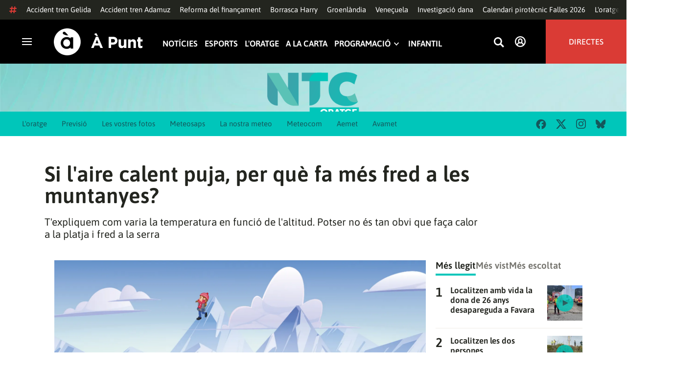

--- FILE ---
content_type: text/vtt; charset=UTF-8
request_url: https://manifest.prod.boltdns.net/thumbnail/v1/6057955885001/e8593b61-232b-44f6-99d2-9ce642b2e22f/7a2343bd-3230-4d70-a7d8-085946246944/thumbnail.webvtt?fastly_token=Njk5YTM4NzZfYzgxYzUzOTlkMGFmZmFkYjAxNGJkZGM4NmEyNTI0ZGJmYzJjYTJjODhmOWViM2M2OGQzMWE0MmYzMjIwYjM1Ng%3D%3D
body_size: 6259
content:
WEBVTT

00:00.000 --> 00:05.000
https://house-fastly-signed-eu-west-1-prod.brightcovecdn.com/image/v1/jit/6057955885001/e8593b61-232b-44f6-99d2-9ce642b2e22f/main/320x180/0s/match/image.jpeg?fastly_token=[base64]

00:05.000 --> 00:10.000
https://house-fastly-signed-eu-west-1-prod.brightcovecdn.com/image/v1/jit/6057955885001/e8593b61-232b-44f6-99d2-9ce642b2e22f/main/320x180/5s/match/image.jpeg?fastly_token=[base64]

00:10.000 --> 00:15.000
https://house-fastly-signed-eu-west-1-prod.brightcovecdn.com/image/v1/jit/6057955885001/e8593b61-232b-44f6-99d2-9ce642b2e22f/main/320x180/10s/match/image.jpeg?fastly_token=[base64]%3D%3D

00:15.000 --> 00:20.000
https://house-fastly-signed-eu-west-1-prod.brightcovecdn.com/image/v1/jit/6057955885001/e8593b61-232b-44f6-99d2-9ce642b2e22f/main/320x180/15s/match/image.jpeg?fastly_token=[base64]%3D%3D

00:20.000 --> 00:25.000
https://house-fastly-signed-eu-west-1-prod.brightcovecdn.com/image/v1/jit/6057955885001/e8593b61-232b-44f6-99d2-9ce642b2e22f/main/320x180/20s/match/image.jpeg?fastly_token=[base64]%3D%3D

00:25.000 --> 00:30.000
https://house-fastly-signed-eu-west-1-prod.brightcovecdn.com/image/v1/jit/6057955885001/e8593b61-232b-44f6-99d2-9ce642b2e22f/main/320x180/25s/match/image.jpeg?fastly_token=[base64]%3D%3D

00:30.000 --> 00:35.000
https://house-fastly-signed-eu-west-1-prod.brightcovecdn.com/image/v1/jit/6057955885001/e8593b61-232b-44f6-99d2-9ce642b2e22f/main/320x180/30s/match/image.jpeg?fastly_token=[base64]%3D%3D

00:35.000 --> 00:40.000
https://house-fastly-signed-eu-west-1-prod.brightcovecdn.com/image/v1/jit/6057955885001/e8593b61-232b-44f6-99d2-9ce642b2e22f/main/320x180/35s/match/image.jpeg?fastly_token=[base64]%3D%3D

00:40.000 --> 00:45.000
https://house-fastly-signed-eu-west-1-prod.brightcovecdn.com/image/v1/jit/6057955885001/e8593b61-232b-44f6-99d2-9ce642b2e22f/main/320x180/40s/match/image.jpeg?fastly_token=[base64]%3D%3D

00:45.000 --> 00:50.000
https://house-fastly-signed-eu-west-1-prod.brightcovecdn.com/image/v1/jit/6057955885001/e8593b61-232b-44f6-99d2-9ce642b2e22f/main/320x180/45s/match/image.jpeg?fastly_token=[base64]%3D%3D

00:50.000 --> 00:55.000
https://house-fastly-signed-eu-west-1-prod.brightcovecdn.com/image/v1/jit/6057955885001/e8593b61-232b-44f6-99d2-9ce642b2e22f/main/320x180/50s/match/image.jpeg?fastly_token=[base64]%3D%3D

00:55.000 --> 01:00.000
https://house-fastly-signed-eu-west-1-prod.brightcovecdn.com/image/v1/jit/6057955885001/e8593b61-232b-44f6-99d2-9ce642b2e22f/main/320x180/55s/match/image.jpeg?fastly_token=[base64]%3D%3D

01:00.000 --> 01:00.040
https://house-fastly-signed-eu-west-1-prod.brightcovecdn.com/image/v1/jit/6057955885001/e8593b61-232b-44f6-99d2-9ce642b2e22f/main/320x180/1m0s/match/image.jpeg?fastly_token=[base64]%3D

